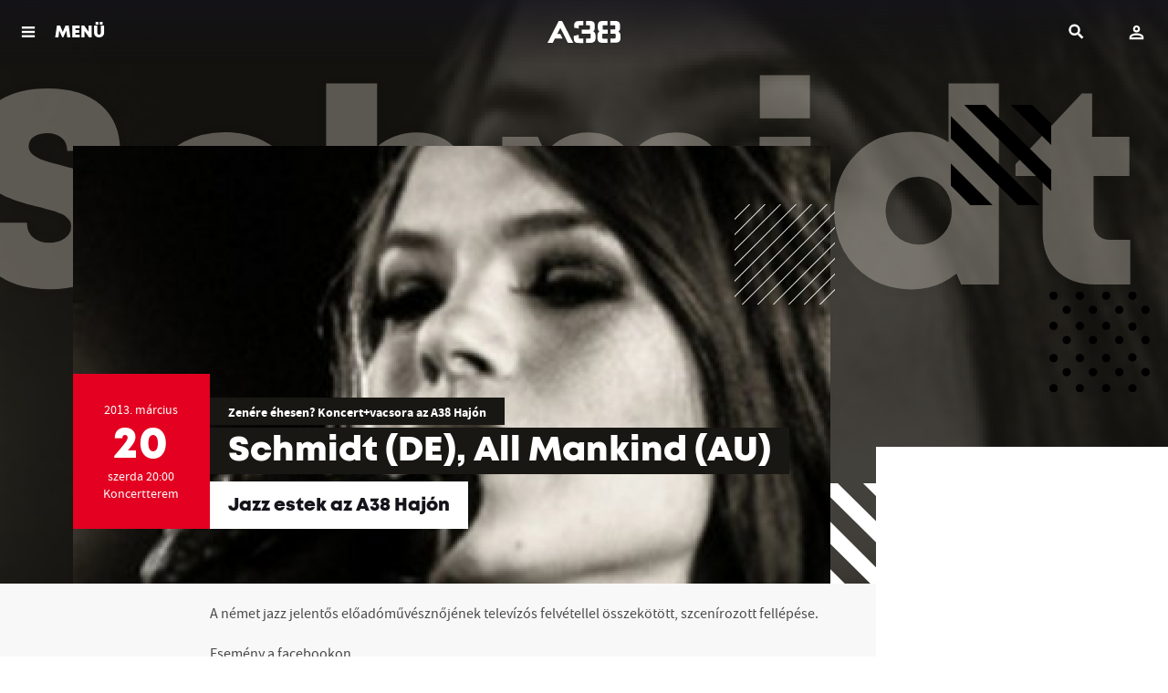

--- FILE ---
content_type: text/html; charset=UTF-8
request_url: https://www.a38.hu/hu/program/schmidt-de
body_size: 8890
content:
<!DOCTYPE html>
<html lang="hu">
    <head>
    <meta charset="utf-8">
    <meta http-equiv="X-UA-Compatible" content="IE=edge">
    <meta http-equiv="Content-Type" content="text/html; charset=utf-8" />
    <meta name="viewport" content="width=device-width, initial-scale=1.0, minimum-scale=1.0, maximum-scale=1.0, user-scalable=no">
    <title>Schmidt (DE), All Mankind (AU)  - A38 Hajó</title>
    <meta name="title" content="Schmidt (DE), All Mankind (AU)  - A38 Hajó">
    <meta property="og:title" content="Schmidt (DE), All Mankind (AU)  - A38 Hajó">
    <meta property="og:url" content="https://www.a38.hu/hu/program/schmidt-de">
      <meta name="description" content="A német jazz jelentős előadóművésznőjének televízós felvétellel összekötött, szcenírozott fellépése.">
    <meta property="og:description" content="A német jazz jelentős előadóművésznőjének televízós felvétellel összekötött, szcenírozott fellépése.">
      <meta name="robots" content="index, follow" />
      <meta property="og:image" content="https://www.a38.hu/storage/app/uploads/public/5ad/d95/cfa/thumb_99234_1200_0_0_0_auto.jpg">
    <meta property="og:image:width" content="1200">
      <meta property="og:type" content="website">
    <meta property="og:locale" content="hu_HU">
      <link rel="alternate" hreflang="en" href="https://www.a38.hu/en/program/schmidt-de" />
      <meta property="og:site_name" content="A38 Hajó">

    <link rel="icon" type="image/x-icon" href="https://www.a38.hu/themes/a38/assets/images/favicon.ico">

    <style>
        .menuMain *{
            color: #fff;
        }
        .menuMain-greedy{
            display: none;
        }
    </style>

    
    <link href="https://www.a38.hu/themes/a38/assets/dist/css/plugins.css?id=7c0e7f8d87eff1cc421e" rel="stylesheet">
        <link href="https://www.a38.hu/themes/a38/assets/dist/css/main.min.css?id=8a3b468eb6284f6366f0" rel="stylesheet">
        <!-- Facebook Pixel Code -->
    <script>
        !function(f,b,e,v,n,t,s)
        {if(f.fbq)return;n=f.fbq=function(){n.callMethod?
            n.callMethod.apply(n,arguments):n.queue.push(arguments)};
            if(!f._fbq)f._fbq=n;n.push=n;n.loaded=!0;n.version='2.0';
            n.queue=[];t=b.createElement(e);t.async=!0;
            t.src=v;s=b.getElementsByTagName(e)[0];
            s.parentNode.insertBefore(t,s)}(window, document,'script',
            'https://connect.facebook.net/en_US/fbevents.js');
        fbq('init', '915667678515519');
        fbq('track', 'PageView');
    </script>
    <noscript>
        <img height="1" width="1" style="display:none" src="https://www.facebook.com/tr?id=915667678515519&ev=PageView&noscript=1" />
    </noscript>
    <!-- End Facebook Pixel Code -->
    
        <script>
        (function(i,s,o,g,r,a,m){i['BarionAnalyticsObject']=r;i[r]=i[r]||function(){
            (i[r].q=i[r].q||[]).push(arguments)},i[r].l=1*new Date();a=s.createElement(o),
            m=s.getElementsByTagName(o)[0];a.async=1;a.src=g;m.parentNode.insertBefore(a,m)
        })(window, document, 'script', 'https://pixel.barion.com/bp.js', 'bp');

        // send page view event
        bp('init', 'addBarionPixelId', 'BP-fq60MJn8Je-29');
    </script>

    <noscript>
        <img height="1" width="1" style="display:none" src="https://pixel.barion.com/a.gif?__ba_pixel_id=BP-fq60MJn8Je-29&ev=contentView&noscript=1"/>
    </noscript>
    
        <!-- Google Tag Manager -->
    <script>(function(w,d,s,l,i){w[l]=w[l]||[];w[l].push({'gtm.start':
            new Date().getTime(),event:'gtm.js'});var f=d.getElementsByTagName(s)[0],
        j=d.createElement(s),dl=l!='dataLayer'?'&l='+l:'';j.async=true;j.src=
        'https://gtsp.a38.hu/gtm.js?id='+i+dl;f.parentNode.insertBefore(j,f);
    })(window,document,'script','dataLayer','GTM-PWG9MPF');</script>
    <!-- End Google Tag Manager -->
    
</head>    <body data-resize="body" data-scroll="body">
        <div class="ng-scope">
            <!-- Header -->
            <header id="layout-header">
                <header class="l-siteHeader">
    <div class="l-menuBar">
        <div class="l-menuMain">
            <nav class="menuMain">
                <div class="menuMain-content layer layer--menu">
                    <nav class="menuMain-greedy" data-equalizer>
                        <div class="container" data-equalizer-watch>
                            <div class="logo">
                                <a href="/">
                                                                        <img src="/themes/a38/assets/images/svgs/a38-logo.svg" height="40" alt="A38">
                                                                    </a>
                            </div>
                            <div class="menuMain-content-lang">
                                                                                                <a href="https://www.a38.hu/en/program/schmidt-de" class="btn btn--lang" title="English version">EN</a>
                                                                                            </div>

                            <ul class="menuMain-content-items">
                                <li><a href="https://www.a38.hu/hu/programok" class="">Programok</a></li>
                            </ul>
                            <ul class="accordion menuMain-content-items" data-accordion data-allow-all-closed="true">
                                <li class="accordion-item " data-accordion-item>
                                    <a href="javascript:;" class="accordion-title" aria-selected="false" aria-expanded="false">
                                        Bistro
                                    </a>
                                    <div class="accordion-content" data-tab-content aria-hidden="true" style="display: none;">
                                        <ul>
                                            <li class=""><a href="https://www.a38.hu/hu/bistro">Aktuális</a></li>
                                            <li class=""><a href="https://www.a38.hu/hu/bistro/reggeli">Reggeli</a></li>
                                            <li class=""><a href="https://www.a38.hu/hu/bistro/etlap">Étlap</a></li>
                                            <li class=""><a href="https://www.a38.hu/hu/bistro/itallap">Itallap</a></li>
                                                                                    </ul>
                                    </div>
                                </li>
                            </ul>
                            <ul class="menuMain-content-items">
                                <li><a href="https://www.a38.hu/hu/bar" class="">Bár</a></li>
                                <li><a href="https://www.a38.hu/hu/galeriak" class="">Galériák</a></li>
                                <li><a href="https://www.a38.hu/hu/tv" class="">Adások</a></li>
                                <li><a href="https://blog.a38.hu/" target="_blank">Blog</a></li>
                                <li><a href="https://www.a38.hu/hu/kapcsolat" class="">Kapcsolat</a></li>
                            </ul>
                            <br /><br />
                            <ul class="accordion menuMain-content-items small" data-accordion data-allow-all-closed="true">
                                <li class="accordion-item" data-accordion-item>
                                    <a href="javascript:;" class="accordion-title" aria-selected="false" aria-expanded="false">
                                        A38-ról
                                    </a>
                                    <div class="accordion-content" data-tab-content aria-hidden="true" style="display: none;">
                                        <ul>
                                                                                        <li><a href="https://www.a38.hu/hu/tortenet">A38 Hajó története</a></li>
                                            <li><a href="https://www.a38.hu/hu/munkatarsak">Munkatársak</a></li>
                                            <li><a href="https://www.a38.hu/hu/szinpadtechnika">Színpadtechnika</a></li>
                                            <li><a href="https://www.a38.hu/hu/informaciok">Információk</a></li>
                                                                                            <li><a href="https://www.a38.hu/hu/palyazatok">Pályázatok</a></li>
                                            
                                                                                            <li><a href="https://www.a38.hu/hu/ujbudajazz">Újbuda Jazz Fesztivál</a></li>
                                            
                                            <li><a href="https://www.a38.hu/hu/liveurope">Liveurope</a></li>

                                        </ul>
                                    </div>
                                </li>
                                <li class="accordion-item" data-accordion-item>
                                    <a href="javascript:;" class="accordion-title" aria-selected="false" aria-expanded="false">
                                        Szolgáltatások
                                    </a>
                                    <div class="accordion-content" data-tab-content aria-hidden="true" style="display: none;">
                                        <ul>
                                                                                        <li><a href="https://www.a38.hu/hu/rendezvenyszervezes">Rendezvényszervezés és terembérlés</a></li>
                                            <li><a href="https://www.a38.hu/hu/a38-akademia">A38 Akadémia</a></li>
                                        </ul>
                                    </div>
                                </li>
                            </ul>
                            <br />
                            <ul class="socialBox">
                                <li>
                                    <a class="socialBox-item-facebook" href="https://www.facebook.com/a38.hajo" target="_blank"><span>facebook</span></a>
                                </li>
                                <li>
                                    <a class="socialBox-item-youtube" href="https://www.youtube.com/user/A38Captain" target="_blank"><span>youtube</span></a>
                                </li>
                                <li>
                                    <a class="socialBox-item-instagram" href="https://www.instagram.com/a38ship/" target="_blank"><span>instagram</span></a>
                                </li>
                            </ul>

                            <a href="#" class="menuMain-hiddenMenuToggler hidden"></a>

                        </div>
                        <header data-equalizer-watch>
                            <a class="layer-close" href="javascript:void(0)"><span>Vissza</span></a>
                        </header>
                    </nav>

                </div>
            </nav>
        </div>
    </div>

    <div id="header-user">
        <header class="mobileTopBar">
    <div class="mobileTopBar__togglerBlock">
        <a class="js-menutoggler" href="javascript:;" onclick="A38.Layout.layerOpen('.menuMain-content', true)">
            <span>
                                    MENÜ
                            </span>
        </a>
    </div>
    <div class="mobileTopBar__logoBlock">
        <a href="/">
                        <img src="/themes/a38/assets/images/svgs/a38-logo-wite.svg" height="40" alt="A38">
                    </a>
    </div>
    <div class="mobileTopBar__userBlock" data-login-text="Belépés" data-login-url="https://www.a38.hu/hu/belepes" data-account-url="https://www.a38.hu/hu/fiok">
    </div>
    <div class="mobileTopBar__searchBlock">
        <div id="search">
    <div class="icon" title="Keresés">
        <span>Keresés</span>
    </div>
    <div class="layer"></div>
    <div class="container">
        <div class="main">
            <form method="GET" action="https://www.a38.hu/hu/kereses">
                <label>
                    <input type="text" name="s" class="searchinput"
                           placeholder="Keresés ..."/>
                    <button type="button" class="clear hide-for-large" title="Törlés">
                        <span>Törlés</span>
                    </button>
                    <span class="oc-loading"></span>
                </label>
                <button type="submit"
                        class="show-for-large btn btn-small">Keresés</button>
                <button type="button" class="searchclose show-for-xlarge"
                        title="Bezár">
                    <span>Bezár</span></button>
            </form>
        </div>
    </div>
</div>    </div>
</header>    </div>

</header>            </header>
            <div class="l-content l-content--sidebar">
                <!-- Content -->
                <section id="layout-content">
                                        <div class="container">
    </div>                    <div class="l-content-inner">
    <section class="l-gutterSection l-gutterSection--noTop" itemscope="" itemtype="http://schema.org/MusicEvent">
    
<meta itemprop="description" content="
	A német jazz jelentős előadóművésznőjének televízós felvétellel összekötött, szcenírozott fellépése.
">
<article class="event">
    <!-- Aspect Ratio 16x9 -->
    <div class="event__headimage">
                    <img class="background" src="https://www.a38.hu/themes/a38/assets/images/frontend/spacer.gif"  data-interchange="[https://www.a38.hu/storage/app/uploads/public/5ad/d95/cfa/thumb_99234_480_270_0_0_auto.jpg, small],
                 [https://www.a38.hu/storage/app/uploads/public/5ad/d95/cfa/thumb_99234_1024_576_0_0_auto.jpg, medium],
                 [https://www.a38.hu/storage/app/uploads/public/5ad/d95/cfa/thumb_99234_1280_720_0_0_auto.jpg, large],
                 [https://www.a38.hu/storage/app/uploads/public/5ad/d95/cfa/thumb_99234_1600_900_0_0_auto.jpg, xlarge]"
                 alt="Schmidt (DE), All Mankind (AU) ">
                <h3 class="colored">Schmidt (DE), All Mankind (AU) </h3>
        <div class="canvas">
                        <img src="https://www.a38.hu/themes/a38/assets/images/frontend/spacer.gif"  data-interchange="[https://www.a38.hu/storage/app/uploads/public/5ad/d95/cfa/thumb_99234_1024_576_0_0_auto.jpg, small],
                 [https://www.a38.hu/storage/app/uploads/public/5ad/d95/cfa/thumb_99234_1024_576_0_0_auto.jpg, medium],
                 [https://www.a38.hu/storage/app/uploads/public/5ad/d95/cfa/thumb_99234_1280_720_0_0_auto.jpg, large],
                 [https://www.a38.hu/storage/app/uploads/public/5ad/d95/cfa/thumb_99234_1600_900_0_0_auto.jpg, xlarge]"
                 alt="Schmidt (DE), All Mankind (AU) ">
                    </div>
        <div class="flags">
            <span class="flag0"></span>
            <span class="flag1"></span>
            <span class="flag2"></span>
            <span class="flag3"></span>
        </div>

        <meta itemprop="image" content="https://www.a38.hu/storage/app/uploads/public/5ad/d95/cfa/thumb_99234_480_270_0_0_auto.jpg"/>

    </div>
    <div class="l-constrained">
        <div class="al-shiftedWrapper">
            <header class="eventHeader  eventHeader--finished ">
                <div class="eventHeader-date">
                    <div class="dateBox dateBox--single  dateBox--finished  ">
                        <div class="dateBox-item dateBox-item--from">
                            <div class="l-verticalCenter">
                                <meta itemprop="startDate" content="2013-03-20T20:00:00+01:00" />
                                <div>
                                2013.                                  március
                                </div>
                                                                <div class="dateBox-item-day">20</div>
                                <div>szerda 20:00</div>
                                                                <div class="dateBox-item-place">Koncertterem</div>
                                                            </div>
                        </div>
                    </div>
                </div>
                <div class="eventHeader-text">
                                            
                        <div class="eventHeader-presents">
                            <a href="https://www.a38.hu/hu/programsorozat/zenere-ehesen-koncert-vacsora-az-a38-hajon">Zenére éhesen? Koncert+vacsora az A38 Hajón</a>
                        </div>
                                        <h2 class="eventHeader-title">
                        <span itemprop="name">Schmidt (DE), All Mankind (AU) </span>
                    </h2>
                                            <div class="eventHeader-subtitle">
                            <h3>Jazz estek az A38 Hajón</h3>
                        </div>
                                    </div>
            </header>

            <section class="l-sidebar">
        <div class="l-sidebar-content" style="">
        <ul class="list tickets">
            
            
            
            
            
                    </ul>
            </div>
    </section>        </div>
    </div>
</article>
<script>
    document.addEventListener('DOMContentLoaded', function() {
        A38.Ga.onEventPageView({"id":103184,"event_date_start":"2013-03-20 20:00:00","location_id":3,"title":"Schmidt (DE), All Mankind (AU) ","slug":"schmidt-de","event_date_start_real":"2013-03-20 20:00:00"}, '');
    });
</script>    <div class="l-constrained">

    <section class="l-gutterSection l-gutterSection--noTop l-eventSection">
    <div class="event-description-text">

        
        <div class="wysiwygText" itemprop="description">
            <p>
	A német jazz jelentős előadóművésznőjének televízós felvétellel összekötött, szcenírozott fellépése.</p>

        </div>

        <div class="ts-widget-box">
                </div>

                    <p>
                                <a href="https://facebook.com/events/167442246731852/" target="_blank">
                    Esemény a facebookon
                    <meta itemprop="url" content="https://facebook.com/events/167442246731852/"/>
                </a>
            </p>
            </div>
    <div class="l-eventSection-pullToSide">
        <!-- Your share button code -->
        <div class="fb-share-button"
             data-href="https://www.a38.hu/hu/program/schmidt-de"
             data-layout="button_count">
        </div>
    </div>
</section><!-- leírás // megosztás-->

    <!-- event gallery -->
            <!-- event gallery -->
<section class="l-gutterSection l-eventSection">
    <h2>
                <span>Galéria</span>
    </h2>
    <div class="l-stretchToFullOnSmall">
        <div class="eventGallery">
            <div class="swipelist">
                <ul class="swipelist-inner gallery gallery--inline js-gallery"
                    data-gallerytitle="Schmidt (DE)"
                    data-gallerydate="2013.03.20."
                    data-galleryphotographer="Somay Márk /http://kellegyfotos.com/"
                    data-galleryurl="https://www.a38.hu/hu/galeria/schmidt-de"
                    data-galleryendpoint="">
                                            <li>
                            <figure itemprop="image" itemscope="" itemtype="http://schema.org/ImageObject" class="gallery-item">
                                <a href="https://www.a38.hu/storage/app/uploads/public/5ac/f76/9aa/thumb_66950_0_1080_0_0_auto.jpg" itemprop="url" data-size="1600x1080">
                                    <!-- szabad képaránnyal és a justified galéria miatt pontos responsive image szabályok felállítása lehetetlen a sizes hozzávetőleges -->
                                    <img src="https://www.a38.hu/themes/a38/assets/images/frontend/spacer.gif"  data-interchange="[https://www.a38.hu/storage/app/uploads/public/5ac/f76/9aa/thumb_66950_0_400_0_0_auto.jpg, small],
                                                           [https://www.a38.hu/storage/app/uploads/public/5ac/f76/9aa/thumb_66950_0_400_0_0_auto.jpg, medium],
                                                           [https://www.a38.hu/storage/app/uploads/public/5ac/f76/9aa/thumb_66950_0_400_0_0_auto.jpg, large]"
                                         alt="Schmidt (DE)">
                                </a>
                            </figure>
                        </li>
                                            <li>
                            <figure itemprop="image" itemscope="" itemtype="http://schema.org/ImageObject" class="gallery-item">
                                <a href="https://www.a38.hu/storage/app/uploads/public/5ac/f76/9aa/thumb_66951_0_1080_0_0_auto.jpg" itemprop="url" data-size="1600x1080">
                                    <!-- szabad képaránnyal és a justified galéria miatt pontos responsive image szabályok felállítása lehetetlen a sizes hozzávetőleges -->
                                    <img src="https://www.a38.hu/themes/a38/assets/images/frontend/spacer.gif"  data-interchange="[https://www.a38.hu/storage/app/uploads/public/5ac/f76/9aa/thumb_66951_0_400_0_0_auto.jpg, small],
                                                           [https://www.a38.hu/storage/app/uploads/public/5ac/f76/9aa/thumb_66951_0_400_0_0_auto.jpg, medium],
                                                           [https://www.a38.hu/storage/app/uploads/public/5ac/f76/9aa/thumb_66951_0_400_0_0_auto.jpg, large]"
                                         alt="Schmidt (DE)">
                                </a>
                            </figure>
                        </li>
                                            <li>
                            <figure itemprop="image" itemscope="" itemtype="http://schema.org/ImageObject" class="gallery-item">
                                <a href="https://www.a38.hu/storage/app/uploads/public/5ac/f76/9aa/thumb_66952_0_1080_0_0_auto.jpg" itemprop="url" data-size="1600x1080">
                                    <!-- szabad képaránnyal és a justified galéria miatt pontos responsive image szabályok felállítása lehetetlen a sizes hozzávetőleges -->
                                    <img src="https://www.a38.hu/themes/a38/assets/images/frontend/spacer.gif"  data-interchange="[https://www.a38.hu/storage/app/uploads/public/5ac/f76/9aa/thumb_66952_0_400_0_0_auto.jpg, small],
                                                           [https://www.a38.hu/storage/app/uploads/public/5ac/f76/9aa/thumb_66952_0_400_0_0_auto.jpg, medium],
                                                           [https://www.a38.hu/storage/app/uploads/public/5ac/f76/9aa/thumb_66952_0_400_0_0_auto.jpg, large]"
                                         alt="Schmidt (DE)">
                                </a>
                            </figure>
                        </li>
                                            <li>
                            <figure itemprop="image" itemscope="" itemtype="http://schema.org/ImageObject" class="gallery-item">
                                <a href="https://www.a38.hu/storage/app/uploads/public/5ac/f76/9aa/thumb_66953_0_1080_0_0_auto.jpg" itemprop="url" data-size="1600x1080">
                                    <!-- szabad képaránnyal és a justified galéria miatt pontos responsive image szabályok felállítása lehetetlen a sizes hozzávetőleges -->
                                    <img src="https://www.a38.hu/themes/a38/assets/images/frontend/spacer.gif"  data-interchange="[https://www.a38.hu/storage/app/uploads/public/5ac/f76/9aa/thumb_66953_0_400_0_0_auto.jpg, small],
                                                           [https://www.a38.hu/storage/app/uploads/public/5ac/f76/9aa/thumb_66953_0_400_0_0_auto.jpg, medium],
                                                           [https://www.a38.hu/storage/app/uploads/public/5ac/f76/9aa/thumb_66953_0_400_0_0_auto.jpg, large]"
                                         alt="Schmidt (DE)">
                                </a>
                            </figure>
                        </li>
                                            <li>
                            <figure itemprop="image" itemscope="" itemtype="http://schema.org/ImageObject" class="gallery-item">
                                <a href="https://www.a38.hu/storage/app/uploads/public/5ac/f76/9aa/thumb_66954_0_1080_0_0_auto.jpg" itemprop="url" data-size="1600x1080">
                                    <!-- szabad képaránnyal és a justified galéria miatt pontos responsive image szabályok felállítása lehetetlen a sizes hozzávetőleges -->
                                    <img src="https://www.a38.hu/themes/a38/assets/images/frontend/spacer.gif"  data-interchange="[https://www.a38.hu/storage/app/uploads/public/5ac/f76/9aa/thumb_66954_0_400_0_0_auto.jpg, small],
                                                           [https://www.a38.hu/storage/app/uploads/public/5ac/f76/9aa/thumb_66954_0_400_0_0_auto.jpg, medium],
                                                           [https://www.a38.hu/storage/app/uploads/public/5ac/f76/9aa/thumb_66954_0_400_0_0_auto.jpg, large]"
                                         alt="Schmidt (DE)">
                                </a>
                            </figure>
                        </li>
                                            <li>
                            <figure itemprop="image" itemscope="" itemtype="http://schema.org/ImageObject" class="gallery-item">
                                <a href="https://www.a38.hu/storage/app/uploads/public/5ac/f76/9aa/thumb_66955_0_1080_0_0_auto.jpg" itemprop="url" data-size="1600x1080">
                                    <!-- szabad képaránnyal és a justified galéria miatt pontos responsive image szabályok felállítása lehetetlen a sizes hozzávetőleges -->
                                    <img src="https://www.a38.hu/themes/a38/assets/images/frontend/spacer.gif"  data-interchange="[https://www.a38.hu/storage/app/uploads/public/5ac/f76/9aa/thumb_66955_0_400_0_0_auto.jpg, small],
                                                           [https://www.a38.hu/storage/app/uploads/public/5ac/f76/9aa/thumb_66955_0_400_0_0_auto.jpg, medium],
                                                           [https://www.a38.hu/storage/app/uploads/public/5ac/f76/9aa/thumb_66955_0_400_0_0_auto.jpg, large]"
                                         alt="Schmidt (DE)">
                                </a>
                            </figure>
                        </li>
                                            <li>
                            <figure itemprop="image" itemscope="" itemtype="http://schema.org/ImageObject" class="gallery-item">
                                <a href="https://www.a38.hu/storage/app/uploads/public/5ac/f76/9aa/thumb_66956_0_1080_0_0_auto.jpg" itemprop="url" data-size="1600x1080">
                                    <!-- szabad képaránnyal és a justified galéria miatt pontos responsive image szabályok felállítása lehetetlen a sizes hozzávetőleges -->
                                    <img src="https://www.a38.hu/themes/a38/assets/images/frontend/spacer.gif"  data-interchange="[https://www.a38.hu/storage/app/uploads/public/5ac/f76/9aa/thumb_66956_0_400_0_0_auto.jpg, small],
                                                           [https://www.a38.hu/storage/app/uploads/public/5ac/f76/9aa/thumb_66956_0_400_0_0_auto.jpg, medium],
                                                           [https://www.a38.hu/storage/app/uploads/public/5ac/f76/9aa/thumb_66956_0_400_0_0_auto.jpg, large]"
                                         alt="Schmidt (DE)">
                                </a>
                            </figure>
                        </li>
                                            <li>
                            <figure itemprop="image" itemscope="" itemtype="http://schema.org/ImageObject" class="gallery-item">
                                <a href="https://www.a38.hu/storage/app/uploads/public/5ac/f76/9ab/thumb_66957_0_1080_0_0_auto.jpg" itemprop="url" data-size="1600x1080">
                                    <!-- szabad képaránnyal és a justified galéria miatt pontos responsive image szabályok felállítása lehetetlen a sizes hozzávetőleges -->
                                    <img src="https://www.a38.hu/themes/a38/assets/images/frontend/spacer.gif"  data-interchange="[https://www.a38.hu/storage/app/uploads/public/5ac/f76/9ab/thumb_66957_0_400_0_0_auto.jpg, small],
                                                           [https://www.a38.hu/storage/app/uploads/public/5ac/f76/9ab/thumb_66957_0_400_0_0_auto.jpg, medium],
                                                           [https://www.a38.hu/storage/app/uploads/public/5ac/f76/9ab/thumb_66957_0_400_0_0_auto.jpg, large]"
                                         alt="Schmidt (DE)">
                                </a>
                            </figure>
                        </li>
                                            <li>
                            <figure itemprop="image" itemscope="" itemtype="http://schema.org/ImageObject" class="gallery-item">
                                <a href="https://www.a38.hu/storage/app/uploads/public/5ac/f76/9ab/thumb_66958_0_1080_0_0_auto.jpg" itemprop="url" data-size="1600x1080">
                                    <!-- szabad képaránnyal és a justified galéria miatt pontos responsive image szabályok felállítása lehetetlen a sizes hozzávetőleges -->
                                    <img src="https://www.a38.hu/themes/a38/assets/images/frontend/spacer.gif"  data-interchange="[https://www.a38.hu/storage/app/uploads/public/5ac/f76/9ab/thumb_66958_0_400_0_0_auto.jpg, small],
                                                           [https://www.a38.hu/storage/app/uploads/public/5ac/f76/9ab/thumb_66958_0_400_0_0_auto.jpg, medium],
                                                           [https://www.a38.hu/storage/app/uploads/public/5ac/f76/9ab/thumb_66958_0_400_0_0_auto.jpg, large]"
                                         alt="Schmidt (DE)">
                                </a>
                            </figure>
                        </li>
                                            <li>
                            <figure itemprop="image" itemscope="" itemtype="http://schema.org/ImageObject" class="gallery-item">
                                <a href="https://www.a38.hu/storage/app/uploads/public/5ac/f76/9ab/thumb_66959_0_1080_0_0_auto.jpg" itemprop="url" data-size="1600x1080">
                                    <!-- szabad képaránnyal és a justified galéria miatt pontos responsive image szabályok felállítása lehetetlen a sizes hozzávetőleges -->
                                    <img src="https://www.a38.hu/themes/a38/assets/images/frontend/spacer.gif"  data-interchange="[https://www.a38.hu/storage/app/uploads/public/5ac/f76/9ab/thumb_66959_0_400_0_0_auto.jpg, small],
                                                           [https://www.a38.hu/storage/app/uploads/public/5ac/f76/9ab/thumb_66959_0_400_0_0_auto.jpg, medium],
                                                           [https://www.a38.hu/storage/app/uploads/public/5ac/f76/9ab/thumb_66959_0_400_0_0_auto.jpg, large]"
                                         alt="Schmidt (DE)">
                                </a>
                            </figure>
                        </li>
                                            <li>
                            <figure itemprop="image" itemscope="" itemtype="http://schema.org/ImageObject" class="gallery-item">
                                <a href="https://www.a38.hu/storage/app/uploads/public/5ac/f76/9ab/thumb_66960_0_1080_0_0_auto.jpg" itemprop="url" data-size="1600x1080">
                                    <!-- szabad képaránnyal és a justified galéria miatt pontos responsive image szabályok felállítása lehetetlen a sizes hozzávetőleges -->
                                    <img src="https://www.a38.hu/themes/a38/assets/images/frontend/spacer.gif"  data-interchange="[https://www.a38.hu/storage/app/uploads/public/5ac/f76/9ab/thumb_66960_0_400_0_0_auto.jpg, small],
                                                           [https://www.a38.hu/storage/app/uploads/public/5ac/f76/9ab/thumb_66960_0_400_0_0_auto.jpg, medium],
                                                           [https://www.a38.hu/storage/app/uploads/public/5ac/f76/9ab/thumb_66960_0_400_0_0_auto.jpg, large]"
                                         alt="Schmidt (DE)">
                                </a>
                            </figure>
                        </li>
                                            <li>
                            <figure itemprop="image" itemscope="" itemtype="http://schema.org/ImageObject" class="gallery-item">
                                <a href="https://www.a38.hu/storage/app/uploads/public/5ac/f76/9ab/thumb_66961_0_1080_0_0_auto.jpg" itemprop="url" data-size="1600x1080">
                                    <!-- szabad képaránnyal és a justified galéria miatt pontos responsive image szabályok felállítása lehetetlen a sizes hozzávetőleges -->
                                    <img src="https://www.a38.hu/themes/a38/assets/images/frontend/spacer.gif"  data-interchange="[https://www.a38.hu/storage/app/uploads/public/5ac/f76/9ab/thumb_66961_0_400_0_0_auto.jpg, small],
                                                           [https://www.a38.hu/storage/app/uploads/public/5ac/f76/9ab/thumb_66961_0_400_0_0_auto.jpg, medium],
                                                           [https://www.a38.hu/storage/app/uploads/public/5ac/f76/9ab/thumb_66961_0_400_0_0_auto.jpg, large]"
                                         alt="Schmidt (DE)">
                                </a>
                            </figure>
                        </li>
                                            <li>
                            <figure itemprop="image" itemscope="" itemtype="http://schema.org/ImageObject" class="gallery-item">
                                <a href="https://www.a38.hu/storage/app/uploads/public/5ac/f76/9ab/thumb_66962_0_1080_0_0_auto.jpg" itemprop="url" data-size="1600x1080">
                                    <!-- szabad képaránnyal és a justified galéria miatt pontos responsive image szabályok felállítása lehetetlen a sizes hozzávetőleges -->
                                    <img src="https://www.a38.hu/themes/a38/assets/images/frontend/spacer.gif"  data-interchange="[https://www.a38.hu/storage/app/uploads/public/5ac/f76/9ab/thumb_66962_0_400_0_0_auto.jpg, small],
                                                           [https://www.a38.hu/storage/app/uploads/public/5ac/f76/9ab/thumb_66962_0_400_0_0_auto.jpg, medium],
                                                           [https://www.a38.hu/storage/app/uploads/public/5ac/f76/9ab/thumb_66962_0_400_0_0_auto.jpg, large]"
                                         alt="Schmidt (DE)">
                                </a>
                            </figure>
                        </li>
                                            <li>
                            <figure itemprop="image" itemscope="" itemtype="http://schema.org/ImageObject" class="gallery-item">
                                <a href="https://www.a38.hu/storage/app/uploads/public/5ac/f76/9ac/thumb_66963_0_1080_0_0_auto.jpg" itemprop="url" data-size="1600x1080">
                                    <!-- szabad képaránnyal és a justified galéria miatt pontos responsive image szabályok felállítása lehetetlen a sizes hozzávetőleges -->
                                    <img src="https://www.a38.hu/themes/a38/assets/images/frontend/spacer.gif"  data-interchange="[https://www.a38.hu/storage/app/uploads/public/5ac/f76/9ac/thumb_66963_0_400_0_0_auto.jpg, small],
                                                           [https://www.a38.hu/storage/app/uploads/public/5ac/f76/9ac/thumb_66963_0_400_0_0_auto.jpg, medium],
                                                           [https://www.a38.hu/storage/app/uploads/public/5ac/f76/9ac/thumb_66963_0_400_0_0_auto.jpg, large]"
                                         alt="Schmidt (DE)">
                                </a>
                            </figure>
                        </li>
                                            <li>
                            <figure itemprop="image" itemscope="" itemtype="http://schema.org/ImageObject" class="gallery-item">
                                <a href="https://www.a38.hu/storage/app/uploads/public/5ac/f76/9ac/thumb_66964_0_1080_0_0_auto.jpg" itemprop="url" data-size="1600x1080">
                                    <!-- szabad képaránnyal és a justified galéria miatt pontos responsive image szabályok felállítása lehetetlen a sizes hozzávetőleges -->
                                    <img src="https://www.a38.hu/themes/a38/assets/images/frontend/spacer.gif"  data-interchange="[https://www.a38.hu/storage/app/uploads/public/5ac/f76/9ac/thumb_66964_0_400_0_0_auto.jpg, small],
                                                           [https://www.a38.hu/storage/app/uploads/public/5ac/f76/9ac/thumb_66964_0_400_0_0_auto.jpg, medium],
                                                           [https://www.a38.hu/storage/app/uploads/public/5ac/f76/9ac/thumb_66964_0_400_0_0_auto.jpg, large]"
                                         alt="Schmidt (DE)">
                                </a>
                            </figure>
                        </li>
                                            <li>
                            <figure itemprop="image" itemscope="" itemtype="http://schema.org/ImageObject" class="gallery-item">
                                <a href="https://www.a38.hu/storage/app/uploads/public/5ac/f76/9ac/thumb_66965_0_1080_0_0_auto.jpg" itemprop="url" data-size="1600x1080">
                                    <!-- szabad képaránnyal és a justified galéria miatt pontos responsive image szabályok felállítása lehetetlen a sizes hozzávetőleges -->
                                    <img src="https://www.a38.hu/themes/a38/assets/images/frontend/spacer.gif"  data-interchange="[https://www.a38.hu/storage/app/uploads/public/5ac/f76/9ac/thumb_66965_0_400_0_0_auto.jpg, small],
                                                           [https://www.a38.hu/storage/app/uploads/public/5ac/f76/9ac/thumb_66965_0_400_0_0_auto.jpg, medium],
                                                           [https://www.a38.hu/storage/app/uploads/public/5ac/f76/9ac/thumb_66965_0_400_0_0_auto.jpg, large]"
                                         alt="Schmidt (DE)">
                                </a>
                            </figure>
                        </li>
                                            <li>
                            <figure itemprop="image" itemscope="" itemtype="http://schema.org/ImageObject" class="gallery-item">
                                <a href="https://www.a38.hu/storage/app/uploads/public/5ac/f76/9ac/thumb_66966_0_1080_0_0_auto.jpg" itemprop="url" data-size="1600x1080">
                                    <!-- szabad képaránnyal és a justified galéria miatt pontos responsive image szabályok felállítása lehetetlen a sizes hozzávetőleges -->
                                    <img src="https://www.a38.hu/themes/a38/assets/images/frontend/spacer.gif"  data-interchange="[https://www.a38.hu/storage/app/uploads/public/5ac/f76/9ac/thumb_66966_0_400_0_0_auto.jpg, small],
                                                           [https://www.a38.hu/storage/app/uploads/public/5ac/f76/9ac/thumb_66966_0_400_0_0_auto.jpg, medium],
                                                           [https://www.a38.hu/storage/app/uploads/public/5ac/f76/9ac/thumb_66966_0_400_0_0_auto.jpg, large]"
                                         alt="Schmidt (DE)">
                                </a>
                            </figure>
                        </li>
                                            <li>
                            <figure itemprop="image" itemscope="" itemtype="http://schema.org/ImageObject" class="gallery-item">
                                <a href="https://www.a38.hu/storage/app/uploads/public/5ac/f76/9ac/thumb_66967_0_1080_0_0_auto.jpg" itemprop="url" data-size="1600x1080">
                                    <!-- szabad képaránnyal és a justified galéria miatt pontos responsive image szabályok felállítása lehetetlen a sizes hozzávetőleges -->
                                    <img src="https://www.a38.hu/themes/a38/assets/images/frontend/spacer.gif"  data-interchange="[https://www.a38.hu/storage/app/uploads/public/5ac/f76/9ac/thumb_66967_0_400_0_0_auto.jpg, small],
                                                           [https://www.a38.hu/storage/app/uploads/public/5ac/f76/9ac/thumb_66967_0_400_0_0_auto.jpg, medium],
                                                           [https://www.a38.hu/storage/app/uploads/public/5ac/f76/9ac/thumb_66967_0_400_0_0_auto.jpg, large]"
                                         alt="Schmidt (DE)">
                                </a>
                            </figure>
                        </li>
                                            <li>
                            <figure itemprop="image" itemscope="" itemtype="http://schema.org/ImageObject" class="gallery-item">
                                <a href="https://www.a38.hu/storage/app/uploads/public/5ac/f76/9ac/thumb_66968_0_1080_0_0_auto.jpg" itemprop="url" data-size="1600x1080">
                                    <!-- szabad képaránnyal és a justified galéria miatt pontos responsive image szabályok felállítása lehetetlen a sizes hozzávetőleges -->
                                    <img src="https://www.a38.hu/themes/a38/assets/images/frontend/spacer.gif"  data-interchange="[https://www.a38.hu/storage/app/uploads/public/5ac/f76/9ac/thumb_66968_0_400_0_0_auto.jpg, small],
                                                           [https://www.a38.hu/storage/app/uploads/public/5ac/f76/9ac/thumb_66968_0_400_0_0_auto.jpg, medium],
                                                           [https://www.a38.hu/storage/app/uploads/public/5ac/f76/9ac/thumb_66968_0_400_0_0_auto.jpg, large]"
                                         alt="Schmidt (DE)">
                                </a>
                            </figure>
                        </li>
                                            <li>
                            <figure itemprop="image" itemscope="" itemtype="http://schema.org/ImageObject" class="gallery-item">
                                <a href="https://www.a38.hu/storage/app/uploads/public/5ac/f76/9ad/thumb_66969_0_1080_0_0_auto.jpg" itemprop="url" data-size="1600x1080">
                                    <!-- szabad képaránnyal és a justified galéria miatt pontos responsive image szabályok felállítása lehetetlen a sizes hozzávetőleges -->
                                    <img src="https://www.a38.hu/themes/a38/assets/images/frontend/spacer.gif"  data-interchange="[https://www.a38.hu/storage/app/uploads/public/5ac/f76/9ad/thumb_66969_0_400_0_0_auto.jpg, small],
                                                           [https://www.a38.hu/storage/app/uploads/public/5ac/f76/9ad/thumb_66969_0_400_0_0_auto.jpg, medium],
                                                           [https://www.a38.hu/storage/app/uploads/public/5ac/f76/9ad/thumb_66969_0_400_0_0_auto.jpg, large]"
                                         alt="Schmidt (DE)">
                                </a>
                            </figure>
                        </li>
                                            <li>
                            <figure itemprop="image" itemscope="" itemtype="http://schema.org/ImageObject" class="gallery-item">
                                <a href="https://www.a38.hu/storage/app/uploads/public/5ac/f76/9ad/thumb_66970_0_1080_0_0_auto.jpg" itemprop="url" data-size="1600x1080">
                                    <!-- szabad képaránnyal és a justified galéria miatt pontos responsive image szabályok felállítása lehetetlen a sizes hozzávetőleges -->
                                    <img src="https://www.a38.hu/themes/a38/assets/images/frontend/spacer.gif"  data-interchange="[https://www.a38.hu/storage/app/uploads/public/5ac/f76/9ad/thumb_66970_0_400_0_0_auto.jpg, small],
                                                           [https://www.a38.hu/storage/app/uploads/public/5ac/f76/9ad/thumb_66970_0_400_0_0_auto.jpg, medium],
                                                           [https://www.a38.hu/storage/app/uploads/public/5ac/f76/9ad/thumb_66970_0_400_0_0_auto.jpg, large]"
                                         alt="Schmidt (DE)">
                                </a>
                            </figure>
                        </li>
                                            <li>
                            <figure itemprop="image" itemscope="" itemtype="http://schema.org/ImageObject" class="gallery-item">
                                <a href="https://www.a38.hu/storage/app/uploads/public/5ac/f76/9ad/thumb_66971_0_1080_0_0_auto.jpg" itemprop="url" data-size="1600x1080">
                                    <!-- szabad képaránnyal és a justified galéria miatt pontos responsive image szabályok felállítása lehetetlen a sizes hozzávetőleges -->
                                    <img src="https://www.a38.hu/themes/a38/assets/images/frontend/spacer.gif"  data-interchange="[https://www.a38.hu/storage/app/uploads/public/5ac/f76/9ad/thumb_66971_0_400_0_0_auto.jpg, small],
                                                           [https://www.a38.hu/storage/app/uploads/public/5ac/f76/9ad/thumb_66971_0_400_0_0_auto.jpg, medium],
                                                           [https://www.a38.hu/storage/app/uploads/public/5ac/f76/9ad/thumb_66971_0_400_0_0_auto.jpg, large]"
                                         alt="Schmidt (DE)">
                                </a>
                            </figure>
                        </li>
                                            <li>
                            <figure itemprop="image" itemscope="" itemtype="http://schema.org/ImageObject" class="gallery-item">
                                <a href="https://www.a38.hu/storage/app/uploads/public/5ac/f76/9ad/thumb_66972_0_1080_0_0_auto.jpg" itemprop="url" data-size="1600x1080">
                                    <!-- szabad képaránnyal és a justified galéria miatt pontos responsive image szabályok felállítása lehetetlen a sizes hozzávetőleges -->
                                    <img src="https://www.a38.hu/themes/a38/assets/images/frontend/spacer.gif"  data-interchange="[https://www.a38.hu/storage/app/uploads/public/5ac/f76/9ad/thumb_66972_0_400_0_0_auto.jpg, small],
                                                           [https://www.a38.hu/storage/app/uploads/public/5ac/f76/9ad/thumb_66972_0_400_0_0_auto.jpg, medium],
                                                           [https://www.a38.hu/storage/app/uploads/public/5ac/f76/9ad/thumb_66972_0_400_0_0_auto.jpg, large]"
                                         alt="Schmidt (DE)">
                                </a>
                            </figure>
                        </li>
                                            <li>
                            <figure itemprop="image" itemscope="" itemtype="http://schema.org/ImageObject" class="gallery-item">
                                <a href="https://www.a38.hu/storage/app/uploads/public/5ac/f76/9ad/thumb_66973_0_1080_0_0_auto.jpg" itemprop="url" data-size="1600x1080">
                                    <!-- szabad képaránnyal és a justified galéria miatt pontos responsive image szabályok felállítása lehetetlen a sizes hozzávetőleges -->
                                    <img src="https://www.a38.hu/themes/a38/assets/images/frontend/spacer.gif"  data-interchange="[https://www.a38.hu/storage/app/uploads/public/5ac/f76/9ad/thumb_66973_0_400_0_0_auto.jpg, small],
                                                           [https://www.a38.hu/storage/app/uploads/public/5ac/f76/9ad/thumb_66973_0_400_0_0_auto.jpg, medium],
                                                           [https://www.a38.hu/storage/app/uploads/public/5ac/f76/9ad/thumb_66973_0_400_0_0_auto.jpg, large]"
                                         alt="Schmidt (DE)">
                                </a>
                            </figure>
                        </li>
                                            <li>
                            <figure itemprop="image" itemscope="" itemtype="http://schema.org/ImageObject" class="gallery-item">
                                <a href="https://www.a38.hu/storage/app/uploads/public/5ac/f76/9ad/thumb_66974_0_1080_0_0_auto.jpg" itemprop="url" data-size="1600x1080">
                                    <!-- szabad képaránnyal és a justified galéria miatt pontos responsive image szabályok felállítása lehetetlen a sizes hozzávetőleges -->
                                    <img src="https://www.a38.hu/themes/a38/assets/images/frontend/spacer.gif"  data-interchange="[https://www.a38.hu/storage/app/uploads/public/5ac/f76/9ad/thumb_66974_0_400_0_0_auto.jpg, small],
                                                           [https://www.a38.hu/storage/app/uploads/public/5ac/f76/9ad/thumb_66974_0_400_0_0_auto.jpg, medium],
                                                           [https://www.a38.hu/storage/app/uploads/public/5ac/f76/9ad/thumb_66974_0_400_0_0_auto.jpg, large]"
                                         alt="Schmidt (DE)">
                                </a>
                            </figure>
                        </li>
                                            <li>
                            <figure itemprop="image" itemscope="" itemtype="http://schema.org/ImageObject" class="gallery-item">
                                <a href="https://www.a38.hu/storage/app/uploads/public/5ac/f76/9ae/thumb_66975_0_1080_0_0_auto.jpg" itemprop="url" data-size="1600x1080">
                                    <!-- szabad képaránnyal és a justified galéria miatt pontos responsive image szabályok felállítása lehetetlen a sizes hozzávetőleges -->
                                    <img src="https://www.a38.hu/themes/a38/assets/images/frontend/spacer.gif"  data-interchange="[https://www.a38.hu/storage/app/uploads/public/5ac/f76/9ae/thumb_66975_0_400_0_0_auto.jpg, small],
                                                           [https://www.a38.hu/storage/app/uploads/public/5ac/f76/9ae/thumb_66975_0_400_0_0_auto.jpg, medium],
                                                           [https://www.a38.hu/storage/app/uploads/public/5ac/f76/9ae/thumb_66975_0_400_0_0_auto.jpg, large]"
                                         alt="Schmidt (DE)">
                                </a>
                            </figure>
                        </li>
                                            <li>
                            <figure itemprop="image" itemscope="" itemtype="http://schema.org/ImageObject" class="gallery-item">
                                <a href="https://www.a38.hu/storage/app/uploads/public/5ac/f76/9ae/thumb_66976_0_1080_0_0_auto.jpg" itemprop="url" data-size="1600x1080">
                                    <!-- szabad képaránnyal és a justified galéria miatt pontos responsive image szabályok felállítása lehetetlen a sizes hozzávetőleges -->
                                    <img src="https://www.a38.hu/themes/a38/assets/images/frontend/spacer.gif"  data-interchange="[https://www.a38.hu/storage/app/uploads/public/5ac/f76/9ae/thumb_66976_0_400_0_0_auto.jpg, small],
                                                           [https://www.a38.hu/storage/app/uploads/public/5ac/f76/9ae/thumb_66976_0_400_0_0_auto.jpg, medium],
                                                           [https://www.a38.hu/storage/app/uploads/public/5ac/f76/9ae/thumb_66976_0_400_0_0_auto.jpg, large]"
                                         alt="Schmidt (DE)">
                                </a>
                            </figure>
                        </li>
                                            <li>
                            <figure itemprop="image" itemscope="" itemtype="http://schema.org/ImageObject" class="gallery-item">
                                <a href="https://www.a38.hu/storage/app/uploads/public/5ac/f76/9ae/thumb_66977_0_1080_0_0_auto.jpg" itemprop="url" data-size="1600x1080">
                                    <!-- szabad képaránnyal és a justified galéria miatt pontos responsive image szabályok felállítása lehetetlen a sizes hozzávetőleges -->
                                    <img src="https://www.a38.hu/themes/a38/assets/images/frontend/spacer.gif"  data-interchange="[https://www.a38.hu/storage/app/uploads/public/5ac/f76/9ae/thumb_66977_0_400_0_0_auto.jpg, small],
                                                           [https://www.a38.hu/storage/app/uploads/public/5ac/f76/9ae/thumb_66977_0_400_0_0_auto.jpg, medium],
                                                           [https://www.a38.hu/storage/app/uploads/public/5ac/f76/9ae/thumb_66977_0_400_0_0_auto.jpg, large]"
                                         alt="Schmidt (DE)">
                                </a>
                            </figure>
                        </li>
                                            <li>
                            <figure itemprop="image" itemscope="" itemtype="http://schema.org/ImageObject" class="gallery-item">
                                <a href="https://www.a38.hu/storage/app/uploads/public/5ac/f76/9ae/thumb_66978_0_1080_0_0_auto.jpg" itemprop="url" data-size="1600x1080">
                                    <!-- szabad képaránnyal és a justified galéria miatt pontos responsive image szabályok felállítása lehetetlen a sizes hozzávetőleges -->
                                    <img src="https://www.a38.hu/themes/a38/assets/images/frontend/spacer.gif"  data-interchange="[https://www.a38.hu/storage/app/uploads/public/5ac/f76/9ae/thumb_66978_0_400_0_0_auto.jpg, small],
                                                           [https://www.a38.hu/storage/app/uploads/public/5ac/f76/9ae/thumb_66978_0_400_0_0_auto.jpg, medium],
                                                           [https://www.a38.hu/storage/app/uploads/public/5ac/f76/9ae/thumb_66978_0_400_0_0_auto.jpg, large]"
                                         alt="Schmidt (DE)">
                                </a>
                            </figure>
                        </li>
                                        <li class="swipelist__ctrlitem">
                        <div class="gallery__inlineaction">
                            <a href="https://www.a38.hu/hu/galeria/schmidt-de">29 kép<small>a galériában</small></a>
                        </div>
                    </li>
                </ul>
            </div>
        </div>
    </div>
</section>
    
    
    <!--   videó -->

    <section class="l-gutterSection l-eventSection">
    <h2><span>Galériák</span></h2>

    <div class="l-stretchToFullOnSmall">
        <div class="eventAlbum">
            <div class="swipelist">
                <ul class="swipelist-inner album album--inline" itemscope=""
                    itemtype="http://schema.org/ImageGallery">
                    
                    <li class="onlyone">
                                                                        <figure itemprop="image" itemscope="" itemtype="http://schema.org/ImageObject"
                                class="js-psjsongallery album-item" data-gallerytitle="Schmidt (DE)"
                                data-galleryurl=""
                                data-galleryjson='[{"src":"https:\/\/www.a38.hu\/storage\/app\/uploads\/public\/5ac\/ee4\/537\/5acee4537e81a280431914.jpg","w":430,"h":430},{"src":"https:\/\/www.a38.hu\/storage\/app\/uploads\/public\/5ac\/ee4\/538\/5acee453850fd846235111.jpg","w":430,"h":430},{"src":"https:\/\/www.a38.hu\/storage\/app\/uploads\/public\/5ac\/ee4\/538\/5acee45387345007185053.jpg","w":430,"h":286},{"src":"https:\/\/www.a38.hu\/storage\/app\/uploads\/public\/5ac\/ee4\/538\/5acee45389b3d272186122.jpg","w":430,"h":640},{"src":"https:\/\/www.a38.hu\/storage\/app\/uploads\/public\/5ac\/ee4\/538\/5acee4538c1ac506235889.jpg","w":430,"h":286},{"src":"https:\/\/www.a38.hu\/storage\/app\/uploads\/public\/5ac\/ee4\/538\/5acee4538ee0b554032714.jpg","w":430,"h":286}]'>
                            <a href="" itemprop="url">
                                <img width="320" height="180" src="https://www.a38.hu/storage/app/uploads/public/5ac/ee4/537/thumb_7172_640_360_0_0_crop.jpg"
                                     alt="Schmidt (DE)">
                            </a>
                            <figcaption itemprop="caption description">
                                <h6>Schmidt (DE)</h6>
                                <span class="imgcount">5</span>
                            </figcaption>
                        </figure>
                                            </li>
                                    </ul>
            </div>
        </div>
    </div>
</section>
  <!-- előadókhoz kapcsolódó korábbi galériák -->

    <!-- event venue tags and disclaimer -->
<section class="l-gutterSection l-eventSection" >
    <h2><span>A helyszín</span></h2>

    <div class="eventAdditional">
        <div class="row collapse">
            <div class="small-12 medium-6 xlarge-4 column">
                <div class="eventAdditional-venue" itemprop="location" itemscope itemtype="http://schema.org/Place">
                    <link itemprop="address" content="Budapest - A38 Koncertterem" />
                    <link itemprop="name" content="Budapest - A38 Koncertterem" />

                    <div class="row collapse">
                                                <div class="small-6 medium-5 large-5 column">
                            <div class="eventSeriesPreview-venue-img">

                                    <img src="https://www.a38.hu/themes/a38/assets/images/frontend/spacer.gif" data-interchange="
                                                    [https://www.a38.hu/storage/app/uploads/public/5b1/a3e/a69/thumb_105195_240_160_0_0_auto.jpg, small],
                                                    [https://www.a38.hu/storage/app/uploads/public/5b1/a3e/a69/thumb_105195_480_320_0_0_auto.jpg, xlarge]"
                                         alt="">
                                    <noscript><img src="https://www.a38.hu/storage/app/uploads/public/5b1/a3e/a69/5b1a3ea691ee4072440495.jpg"></noscript>

                            </div>
                        </div>
                                                <div class="small-6 medium-7 large-7 column">
                            <h6 itemprop="name">Koncertterem</h6>

                                                            <p><a href="https://www.google.hu/maps/place/Budapest, Petőfi híd, budai hídfő, 1117" targer="_blank">Budapest, Petőfi híd, budai hídfő, 1117</a></p>
                                                    </div>
                    </div>
                </div>
            </div>
            <div class="small-12 medium-6 xlarge-8 column">
                                    <div class="eventAdditional-disclaimer">
                                                    <h6><a href="https://www.a38.hu/hu/programsorozat/zenere-ehesen-koncert-vacsora-az-a38-hajon">Zenére éhesen? Koncert+vacsora az A38 Hajón</a></h6>
                            <div class="wysiwygText">
                                <p>
                                    Új vacsorasorozatunkban egyik-másik izgalmas koncertünk előtt kínálunk kedvezményes vacsorát, ami remek alkalmat és lehetőséget nyújt beszélgetésre, meditációra...
                                </p>
                            </div>
                                            </div>
                            </div>
        </div>
    </div>
</section><!-- helyszín -->
</div>
<script>
    document.addEventListener('DOMContentLoaded', function () {

        var cartButtons = document.querySelectorAll('.btn--cart');

        cartButtons.forEach(function(button) {
            button.addEventListener('click', function() {
                var ticketPrice = this.getAttribute('data-ticket-price');
                var ticketName = this.getAttribute('data-ticket-name');
                var eventJson = {"id":103184,"event_date_start":"2013-03-20 20:00:00","location_id":3,"title":"Schmidt (DE), All Mankind (AU) ","slug":"schmidt-de","event_date_start_real":"2013-03-20 20:00:00"};

                A38.Ga.onAddToCart(eventJson, ticketName, ticketPrice, 2, '');
            });
        });
    });

</script></section>
<section>
    <div class="furtherEvents">
                    <div class="furtherEvents__event">

                    <a class="promoCard promoCard--mini promoCard--decored" href="https://www.a38.hu/hu/program/cult-of-luna-se">
                        <div class="promoCard__imgwrap">
                                                        <img src="https://www.a38.hu/themes/a38/assets/images/frontend/spacer.gif"  data-interchange="[https://www.a38.hu/storage/app/uploads/public/5ad/d95/d41/thumb_99327_480_270_0_0_auto.jpg, small],
                           [https://www.a38.hu/storage/app/uploads/public/5ad/d95/d41/thumb_99327_1024_576_0_0_auto.jpg, medium],
                           [https://www.a38.hu/storage/app/uploads/public/5ad/d95/d41/thumb_99327_1280_720_0_0_auto.jpg, large]"
                         alt="Cult of Luna (SE), The Ocean (DE), Lo! (AU) ">
                                </div>

                                <div class="promoCard__content" itemprop="name">
                    <span class="promoCard__sectext">Soron következő</span>
                    <h3 class="promoCard__title">
                        <span>Cult of Luna (SE), The Ocean (DE), Lo! (AU) </span>
                    </h3>
                </div>
                
                    </a>
                </div>
                    <div class="furtherEvents__event">

                    <a class="promoCard promoCard--mini promoCard--decored" href="https://www.a38.hu/hu/program/walk-off-the-earth-ca">
                        <div class="promoCard__imgwrap">
                                                        <img src="https://www.a38.hu/themes/a38/assets/images/frontend/spacer.gif"  data-interchange="[https://www.a38.hu/storage/app/uploads/public/5ad/d95/d50/thumb_99341_480_270_0_0_auto.jpg, small],
                           [https://www.a38.hu/storage/app/uploads/public/5ad/d95/d50/thumb_99341_1024_576_0_0_auto.jpg, medium],
                           [https://www.a38.hu/storage/app/uploads/public/5ad/d95/d50/thumb_99341_1280_720_0_0_auto.jpg, large]"
                         alt="Walk Off The Earth (CA) + KRNFX (CA) ">
                                </div>

                                <div class="promoCard__content" itemprop="name">
                    <span class="promoCard__sectext">Soron következő</span>
                    <h3 class="promoCard__title">
                        <span>Walk Off The Earth (CA) + KRNFX (CA) </span>
                    </h3>
                </div>
                
                    </a>
                </div>
                    <div class="furtherEvents__event">

                    <a class="promoCard promoCard--mini promoCard--decored" href="https://www.a38.hu/hu/program/csurka-eszter-dekadencia-c-kiallitasa">
                        <div class="promoCard__imgwrap">
                                                        <img src="https://www.a38.hu/themes/a38/assets/images/frontend/spacer.gif"  data-interchange="[https://www.a38.hu/storage/app/uploads/public/5ad/d95/d5a/thumb_99346_480_270_0_0_auto.jpg, small],
                           [https://www.a38.hu/storage/app/uploads/public/5ad/d95/d5a/thumb_99346_1024_576_0_0_auto.jpg, medium],
                           [https://www.a38.hu/storage/app/uploads/public/5ad/d95/d5a/thumb_99346_1280_720_0_0_auto.jpg, large]"
                         alt="Csurka Eszter Otthon, édes otthon című kiállítása">
                                </div>

                                <div class="promoCard__content" itemprop="name">
                    <span class="promoCard__sectext">Soron következő</span>
                    <h3 class="promoCard__title">
                        <span>Csurka Eszter Otthon, édes otthon című kiállítása</span>
                    </h3>
                </div>
                
                    </a>
                </div>
        </div>
</section>

</div>                </section>
                <!-- Footer -->
                <footer id="layout-footer">
                    <footer class="l-siteFooter">
    <div class="l-footerLogos">
        <div class="l-constrainedGrid">
            <div class="row">
                <div class="small-12 large-8 column">
                    <ul class="logoList logoList--left">
                        <li><a href="https://liveurope.eu/" target="_blank"><img src="https://www.a38.hu/themes/a38/assets/images/frontend/footer-logos/Liveurope_Logo_BLACK.png" alt="Liveurope" title="Liveurope"></a></li>
                        <li><a href="https://www.mediaklikk.hu/m2/" target="_blank"><img src="https://www.a38.hu/themes/a38/assets/images/frontend/footer-logos/m2petofi-logo@2x.png" alt="m2 Petőfi" title="m2 Petőfi"></a></li>
                        <li><a href="https://www.petofiugynokseg.hu/" target="_blank"><img src="https://www.a38.hu/themes/a38/assets/images/frontend/footer-logos/PKÜ_logo.png" alt="Petőfi Kulturális Ügynökség" title="Petőfi Kulturális Ügynökség"></a></li>
                        <li><a href="https://emet.gov.hu/" target="_blank"><img src="https://www.a38.hu/themes/a38/assets/images/frontend/footer-logos/NKTK.jpg" alt="Nemzeti Kulturális Támogatáskezelő" title="Nemzeti Kulturális Támogatáskezelő"></a></li>
                        <li><a href="https://qdiak.hu/" target="_blank"><img src="https://www.a38.hu/themes/a38/assets/images/frontend/footer-logos/quantum.png" width="100" alt="Quantum Digitális Diákszövetkezet" title="Quantum Digitális Diákszövetkezet"></a></li>
                                                <li><a href="https://ec.europa.eu/programmes/creative-europe/" target="_blank"><img src="https://www.a38.hu/themes/a38/assets/images/frontend/footer-logos/eu-black-hu.png" alt="Creative Europe Programme" title="Creative Europe Programme"></a></li>
                                                                        <li><a href="https://molujeuropaalapitvany.hu/" target="_blank"><img src="https://www.a38.hu/themes/a38/assets/images/frontend/footer-logos/MUEA.png" alt="MOL Új Európa Alapítvány" title="MOL Új Európa Alapítvány"></a></li>
                        <li>
                            <img src="https://www.a38.hu/themes/a38/assets/images/frontend/footer-logos/hungarian-tourism-agency.png" alt="Hungarian Tourism Agency Qualified Partner" title="Hungarian Tourism Agency Qualified Partner">
                        </li>
                        <li>
                            <img src="https://www.a38.hu/themes/a38/assets/images/frontend/footer-logos/nka_2024.png" alt="Nemzeti Kulturális Alap" title="Nemzeti Kulturális Alap">
                        </li>
                        <li>
                            <img src="https://www.a38.hu/themes/a38/assets/images/frontend/footer-logos/NTK_logo.jpg" alt="Nemzeti Tehetség Központ" title="Nemzeti Tehetség Központ">
                        </li>
                        <li>
                            <img src="https://www.a38.hu/themes/a38/assets/images/frontend/footer-logos/Talentum-Hungaricum.png" alt="Talentum Hungaricum" title="Talentum Hungaricum">
                        </li>
                        <li>
                            <img src="https://www.a38.hu/themes/a38/assets/images/frontend/footer-logos/telekom_logo.png" alt="Magyar Telekom" title="Magyar Telekom">
                        </li>
                        <li>
                            <img src="https://www.a38.hu/themes/a38/assets/images/frontend/footer-logos/magenta_moments.png" alt="Magenta Moments" title="Magenta Moments">
                        </li>
                        <li>
                            <img src="https://www.a38.hu/themes/a38/assets/images/frontend/footer-logos/szakcsi-radio.png" alt="Szakcsi Rádió" title="Szakcsi Rádió">
                        </li>
                        <li>
                            <img src="https://www.a38.hu/themes/a38/assets/images/frontend/footer-logos/petofi-radio.png" alt="Petőfi Rádió" title="Petőfi Rádió">
                        </li>
                    </ul>
                </div>
                <div class="small-12 large-4 column">
                    <ul class="logoList logoList--right">
                        <li><a href="https://www.barion.com" target="_blank"><img style="max-width:100%;" src="https://www.a38.hu/themes/a38/assets/images/svgs/barion-logo-2023.svg" alt="Barion" title="Barion"></a></li>
                    </ul>
                </div>
            </div>
        </div>
    </div>
    <div class="l-footerColophon">
        <div class="l-constrainedGrid">
            <div class="row">
                <div class="small-12 medium-4 column">
                    <div class="infoBox">
                        <h2 class="infoBox-title">
                                                            A38 Hajó Budapest
                                                    </h2>
                        <p>
                                                            Petőfi híd, budai hídfő
                                                        <br>
                            <a href="mailto:info@a38.hu">info@a38.hu</a>
                        </p>
                    </div>
                </div>
                <div class="small-12 medium-4 column">
                    <div class="infoBox">
                        <h2 class="infoBox-title">
                                                            Jegypénztár / Infopult
                                                    </h2>
                        <p>
                            <a href="tel:+3614643940">
                                                                    (06 1) 464 39 40
                                                            </a><br>
                                                            H-V: 8-22h ill. programzárásig
                                                    </p>
                    </div>
                </div>
                <div class="small-12 medium-4 column">
                    <div class="infoBox">
                        <h2 class="infoBox-title">
                                                            Bistro
                                                    </h2>
                        <p>
                            <a href="tel:+3614643946">
                                                                    (06 1) 464 39 46
                                                            </a><br>

                                                            H-P: 10-22h, Szo: 16-22h <br>
                                Vasárnap zárva
                                                    </p>
                    </div>
                </div>
            </div>
        </div>
    </div>
    <div class="l-footerColophon footerBottom">
        <div class="l-constrainedGrid">
            <div class="row align-middle">
                <div class="small-12 medium-10 column text-left text-mobile-center">
                    <div class="">
                                                <a href="/"><img src="https://www.a38.hu/themes/a38/assets/images/svgs/a38-logo-wite.svg" height="30" alt="A38"></a>
                                            </div>
                    <br />
                    <p class="footerPolicy">
                                            <strong>A nyitvatartási információk tájékoztató jellegűek. A programváltoztatás jogát fenntartjuk.</strong><br>
                        Az A38 hajó területére való belépéssel hozzájárulsz, hogy rólad a közönség részeként felvétel készüljön, és ez a felvétel nyilvánosságot kapjon.
                                            <br/>
                        <a href="https://www.a38.hu/hu/hazirend">Házirend</a>
                        <span class="spacer">&bullet;</span>
                        <a href="https://www.a38.hu/hu/jogi-dokumentumok">Jogi dokumentumok</a>
                        <span class="spacer">&bullet;</span>
                        <a href="https://www.a38.hu/hu/impresszum">Impresszum</a>
                        <span class="spacer">&bullet;</span>
                        <a href="https://www.a38.hu/hu/kapcsolat">Kapcsolat</a>
                    </p>
                    <br>
                </div>
                <div class="small-12 medium-2 column text-left text-mobile-center">
                    <img src="https://www.a38.hu/themes/a38/assets/images/frontend/footer-logos/esba_logo.jpg" width="200" alt="Európai Strukturális és Beruházási Alapok">
                </div>
            </div>
        </div>
    </div>
</footer>                </footer>
            </div>
        </div>

        <!-- Root element of PhotoSwipe. Must have class pswp. -->
<div class="pswp" role="dialog" aria-hidden="true">

    <!-- Background of PhotoSwipe.
         It's a separate element as animating opacity is faster than rgba(). -->
    <div class="pswp__bg"></div>

    <!-- Slides wrapper with overflow:hidden. -->
    <div class="pswp__scroll-wrap">

        <!-- Container that holds slides.
            PhotoSwipe keeps only 3 of them in the DOM to save memory.
            Don't modify these 3 pswp__item elements, data is added later on. -->
        <div class="pswp__container">
            <div class="pswp__item"></div>
            <div class="pswp__item"></div>
            <div class="pswp__item"></div>
        </div>

        <!-- Default (PhotoSwipeUI_Default) interface on top of sliding area. Can be changed. -->
        <div class="pswp__ui pswp__ui--hidden">

            <div class="pswp__top-bar">

                <!--  Controls are self-explanatory. Order can be changed. -->

                <div class="pswp__counter"></div>

                <button class="pswp__button pswp__button--close" title="Bezárás (Esc)"></button>

                <button class="pswp__button pswp__button--share" title="Megosztás"></button>

                <button class="pswp__button pswp__button--fs" title="Váltás teljesképernyőre"></button>

                <button class="pswp__button pswp__button--zoom" title="Nagyítás (+/-)"></button>

                <!-- Preloader demo http://codepen.io/dimsemenov/pen/yyBWoR -->
                <!-- element will get class pswp__preloader--active when preloader is running -->
                <div class="pswp__preloader">
                    <div class="pswp__preloader__icn">
                      <div class="pswp__preloader__cut">
                        <div class="pswp__preloader__donut"></div>
                      </div>
                    </div>
                </div>
            </div>

            <div class="pswp__share-modal pswp__share-modal--hidden pswp__single-tap">
                <div class="pswp__share-tooltip"></div>
            </div>

            <button class="pswp__button pswp__button--arrow--left" title="Előző (balra)">
            </button>

            <button class="pswp__button pswp__button--arrow--right" title="Következő (jobbra)">
            </button>

            <div class="pswp__caption">
                <div class="pswp__caption__center"></div>
            </div>

        </div>

    </div>

</div>
    <!-- Scripts -->
<script src="https://www.a38.hu/themes/a38/assets/dist/javascript/plugins.js?id=01bc764020100f78ba4a"></script>
<script src="https://www.a38.hu/themes/a38/assets/dist/javascript/app.js?id=d1ef70cc6184ce393757"></script>

<script src="/modules/system/assets/js/framework.combined-min.js"></script>
<link rel="stylesheet" property="stylesheet" href="/modules/system/assets/css/framework.extras-min.css">
<!-- Load Facebook SDK for JavaScript -->
<div id="fb-root"></div>
<script>
    window.fbAsyncInit = function() {
        FB.init({
            appId            : '173023849958325',
            autoLogAppEvents : true,
            xfbml            : true,
            version          : 'v6.0'
        });
    };
</script>
<script async defer src="https://connect.facebook.net/hu_HU/sdk.js"></script>
<script>
    window.dataLayer = window.dataLayer || [];
    function gtag(){dataLayer.push(arguments);}
    gtag('js', new Date());
    gtag('config', 'GTM-PWG9MPF', {
        'custom_map': {
            'dimension1': 'user-login-type',
            'dimension2': 'authenticated',
            'dimension3': 'lang'
        },
        'user-login-type': 'user-no-login'
    });

    A38.Locale.init('hu', 'Ft');
    A38.Locale.setTranslations({"a38.core::lang.gallery.photo":"Fot\u00f3","a38.core::lang.gallery.share_with_fb":"Megoszt\u00e1s Facebookon","a38.core::lang.gallery.download":"K\u00e9p let\u00f6lt\u00e9se"});
    A38.Log.init();
</script>
<!-- Hotjar Tracking Code for www.a38.hu -->
<script>
(function(h,o,t,j,a,r){
    h.hj=h.hj||function(){(h.hj.q=h.hj.q||[]).push(arguments)};
    h._hjSettings={hjid:346160,hjsv:6};
    a=o.getElementsByTagName('head')[0];
    r=o.createElement('script');r.async=1;
    r.src=t+h._hjSettings.hjid+j+h._hjSettings.hjsv;
    a.appendChild(r);
})(window,document,'https://static.hotjar.com/c/hotjar-','.js?sv=');

</script>
<script>
    $(document).ready(function() {
        A38.Checkout.init();
    });
</script>
<div id="ajax-popup" class="reveal" data-reveal data-animation-in="slide-in-up" data-animation-out="slide-out-down">
    <div id="ajax-popup-stage">
        <div id="ajax-popup-content" class="popup-column"></div>
        <div id="ajax-popup-prev" class="popup-column"></div>
        <div id="ajax-popup-next" class="popup-column"></div>
    </div>
</div>

<script>
    document.addEventListener("cookieyes_consent_update", function (eventData)
    {
        const data = eventData.detail;
        if (data.accepted.includes("analytics")) {
            A38.Barion.consent(true);
        } else {
            A38.Barion.consent(false);
        }
    });
</script>    </body>
</html>

--- FILE ---
content_type: image/svg+xml
request_url: https://www.a38.hu/themes/a38/assets/images/svgs/flag1.svg
body_size: 108
content:
<svg xmlns="http://www.w3.org/2000/svg" width="128" height="128" viewBox="0 0 128 128">
  <title>flag1</title>
  <g id="36924fe9-31d5-4589-8337-d5d122908295" data-name="Layer 2">
    <path d="M103.51,0H76.64L128,51.25V23.71ZM0,42.66,85.93,128h27.85L0,14.21ZM17,0,128,109.82V83L44.24,0ZM0,103.1,24.89,128H53.33L0,74.66Z"/>
  </g>
</svg>
